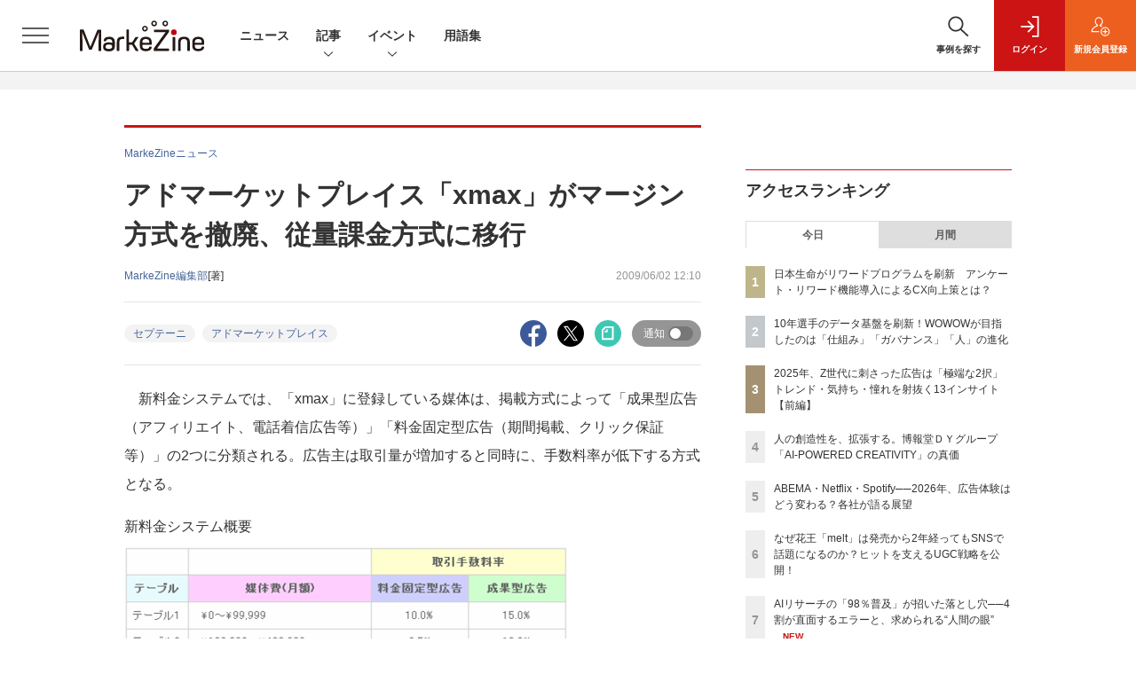

--- FILE ---
content_type: text/html; charset=utf-8
request_url: https://www.google.com/recaptcha/api2/aframe
body_size: 184
content:
<!DOCTYPE HTML><html><head><meta http-equiv="content-type" content="text/html; charset=UTF-8"></head><body><script nonce="XG635qxuJxm3lqd9L1E40g">/** Anti-fraud and anti-abuse applications only. See google.com/recaptcha */ try{var clients={'sodar':'https://pagead2.googlesyndication.com/pagead/sodar?'};window.addEventListener("message",function(a){try{if(a.source===window.parent){var b=JSON.parse(a.data);var c=clients[b['id']];if(c){var d=document.createElement('img');d.src=c+b['params']+'&rc='+(localStorage.getItem("rc::a")?sessionStorage.getItem("rc::b"):"");window.document.body.appendChild(d);sessionStorage.setItem("rc::e",parseInt(sessionStorage.getItem("rc::e")||0)+1);localStorage.setItem("rc::h",'1768967918859');}}}catch(b){}});window.parent.postMessage("_grecaptcha_ready", "*");}catch(b){}</script></body></html>

--- FILE ---
content_type: text/javascript;charset=utf-8
request_url: https://api.cxense.com/public/widget/data?json=%7B%22context%22%3A%7B%22referrer%22%3A%22%22%2C%22categories%22%3A%7B%22testgroup%22%3A%2283%22%7D%2C%22parameters%22%3A%5B%7B%22key%22%3A%22userState%22%2C%22value%22%3A%22anon%22%7D%2C%7B%22key%22%3A%22page%22%2C%22value%22%3A%221%22%7D%2C%7B%22key%22%3A%22testGroup%22%2C%22value%22%3A%2283%22%7D%2C%7B%22key%22%3A%22loadDelay%22%2C%22value%22%3A%223.0%22%7D%2C%7B%22key%22%3A%22testgroup%22%2C%22value%22%3A%2283%22%7D%5D%2C%22autoRefresh%22%3Afalse%2C%22url%22%3A%22https%3A%2F%2Fmarkezine.jp%2Farticle%2Fdetail%2F7444%22%2C%22browserTimezone%22%3A%220%22%7D%2C%22widgetId%22%3A%2225d1c912f531254981e4c885b8fea221510a6eb6%22%2C%22user%22%3A%7B%22ids%22%3A%7B%22usi%22%3A%22mknhtk9sa9b15774%22%7D%7D%2C%22prnd%22%3A%22mknhtk9skda08pb3%22%7D&media=javascript&sid=1141836886119288443&widgetId=25d1c912f531254981e4c885b8fea221510a6eb6&resizeToContentSize=true&useSecureUrls=true&usi=mknhtk9sa9b15774&rnd=1631635312&prnd=mknhtk9skda08pb3&tzo=0&callback=cXJsonpCB3
body_size: 2369
content:
/**/
cXJsonpCB3({"httpStatus":200,"response":{"items":[{"dominantimagedimensions":"1200x630","recs-image":"http://markezine.jp/static/images/article/50264/50264_arena_v2.png","description":"生活者の日常に不可欠なインフラとして定着したデジタルプラットフォーム。2025年を経て、その役割は「人とのつながり」から、「AIによる課題解決」や「シームレスな購買体験」へと大きく進化しようとしている。本記事では、国内の主要プラットフォームであるLINEヤフー・Instagram・Threads・TikTok・Xの5媒体より、2026年の展望となる年始コメントをいただいた。2026年、各プラットフォームはどのように進化し、企業のマーケティング活動にどのような変革をもたらすのか。各社が掲げる最新の戦略と、具体的なアップデートの方向性を紹介する。","dominantthumbnaildimensions":"300x158","sho-publish-d":"20260116","title":"LINEヤフー・Meta・TikTok・X──2026年、主要プラットフォームはどう「進化」する?","url":"https://markezine.jp/article/detail/50264","sho-corner-id":"1165","dominantimage":"https://markezine.jp/static/images/article/50264/50264_fb_v2.png","recs-rawtitle":"LINEヤフー・Meta・TikTok・X──2026年、主要プラットフォームはどう「進化」する？ (1/4)：MarkeZine（マーケジン）","dominantthumbnail":"https://content-thumbnail.cxpublic.com/content/dominantthumbnail/1f4ae1dc677e8eccc69636bb034e699b9ccfdebc.jpg?69698000","campaign":"2","testId":"176","id":"1f4ae1dc677e8eccc69636bb034e699b9ccfdebc","placement":"6","click_url":"https://api.cxense.com/public/widget/click/[base64]","sho-article-type":"記事"}],"template":"<!--%\nvar dummy = \"\";\nvar items = data.response.items;\nfor (var i = 0; i < items.length; i++) {\n   var item = items[i];\n   if(item['sho-conference-alias']){\n       var flg_tieup = \"\";\n       var title = item['sho-session-title'];\n       var publish_date = item['sho-publish-d'];\n       var recs_image = item['recs-image'];\n       var target = \"_blank\";\n   }else{\n    var target = \"_top\";\n    var title = item['recs-rawtitle'].replace(\"：MarkeZine（マーケジン）\",\"\");\n    title = title.replace(/\\([0-9]+\\/[0-9]+\\)$/i,\"\");        \n    var publish_date = item['sho-publish-d'];\n    var recs_image = item['recs-image'].replace(/^http:\\/\\//i, 'https://');\n    recs_image = recs_image.replace(/^https:\\/\\/markezine.jp/, 'https://mz-cdn.shoeisha.jp');\n    var flg_tieup = \"\"\n　if ((item['sho-article-tieup'] == 'タイアップ') || (item['sho-article-type'] == 'タイアップ')) {\n           flg_tieup = '(AD)';\n    }\n    }\n%-->\n<div class=\"c-headlineindex_item border-top border-bottom p-2 cx-detail\">\n          <div class=\"c-headlineindex_item_content cx-detail-content\">\n            <h6>\n            <a tmp:id=\"{{cX.clickTracker(item.click_url)}}\" tmp:href=\"{{item.url}}\" tmp:target=\"{{target}}\">{{title}}{{flg_tieup}}</a></h6>\n          </div>\n          <div class=\"c-headlineindex_item_img\"><a tmp:id=\"{{cX.clickTracker(item.click_url)}}\" tmp:href=\"{{item.url}}\" tmp:target=\"{{target}}\"><img tmp:src=\"{{recs_image}}\" alt=\"\" width=\"200\" height=\"150\"></a></div>\n        </div>\n<!--%\n}\n%-->","style":"#cce-empty-element {margin: 20px auto;width: 100%;text-align: center;}","prnd":"mknhtk9skda08pb3"}})

--- FILE ---
content_type: text/javascript;charset=utf-8
request_url: https://p1cluster.cxense.com/p1.js
body_size: 101
content:
cX.library.onP1('23vgmgzrrwp8t2718957gjbk08');


--- FILE ---
content_type: text/javascript;charset=utf-8
request_url: https://id.cxense.com/public/user/id?json=%7B%22identities%22%3A%5B%7B%22type%22%3A%22ckp%22%2C%22id%22%3A%22mknhtk9sa9b15774%22%7D%2C%7B%22type%22%3A%22lst%22%2C%22id%22%3A%2223vgmgzrrwp8t2718957gjbk08%22%7D%2C%7B%22type%22%3A%22cst%22%2C%22id%22%3A%2223vgmgzrrwp8t2718957gjbk08%22%7D%5D%7D&callback=cXJsonpCB7
body_size: 190
content:
/**/
cXJsonpCB7({"httpStatus":200,"response":{"userId":"cx:1t5lowhj30vjw2c3fnzyuf29co:1e9c2inptdkl9","newUser":true}})

--- FILE ---
content_type: text/javascript;charset=utf-8
request_url: https://api.cxense.com/public/widget/data?json=%7B%22context%22%3A%7B%22referrer%22%3A%22%22%2C%22categories%22%3A%7B%22testgroup%22%3A%2283%22%7D%2C%22parameters%22%3A%5B%7B%22key%22%3A%22userState%22%2C%22value%22%3A%22anon%22%7D%2C%7B%22key%22%3A%22page%22%2C%22value%22%3A%221%22%7D%2C%7B%22key%22%3A%22testGroup%22%2C%22value%22%3A%2283%22%7D%2C%7B%22key%22%3A%22loadDelay%22%2C%22value%22%3A%223.0%22%7D%2C%7B%22key%22%3A%22testgroup%22%2C%22value%22%3A%2283%22%7D%5D%2C%22autoRefresh%22%3Afalse%2C%22url%22%3A%22https%3A%2F%2Fmarkezine.jp%2Farticle%2Fdetail%2F7444%22%2C%22browserTimezone%22%3A%220%22%7D%2C%22widgetId%22%3A%22d3160c1b48e301d14042bdcccba05e313fee4002%22%2C%22user%22%3A%7B%22ids%22%3A%7B%22usi%22%3A%22mknhtk9sa9b15774%22%7D%7D%2C%22prnd%22%3A%22mknhtk9skda08pb3%22%7D&media=javascript&sid=1141836886119288443&widgetId=d3160c1b48e301d14042bdcccba05e313fee4002&resizeToContentSize=true&useSecureUrls=true&usi=mknhtk9sa9b15774&rnd=766923883&prnd=mknhtk9skda08pb3&tzo=0&callback=cXJsonpCB4
body_size: 12619
content:
/**/
cXJsonpCB4({"httpStatus":200,"response":{"items":[{"dominantimagedimensions":"1200x630","recs-image":"http://markezine.jp/static/images/article/50214/50214_arena.png","description":"2024年、花王ヘアケア事業変革の第一弾として発売された新ブランド「melt(メルト)」 は、発売後も継続的にSNSで話題化し、売上を伸ばしている。その裏にあるのは、PGC(Professional Generated Content)とUGC(User Generated Content)を両軸で最適化するコミュニケーション施策だ。本稿では、花王「melt」担当の篠原氏と、花王ヘアケア事業のUGC領域をブランド横断で一手に担うウィングリットの川上氏にインタビュー。meltのUGC戦略に焦点を当て、継続的な話題化を実現する具体的な施策や効果について深掘りする。","collection":"Collection 1","dominantthumbnaildimensions":"300x158","sho-publish-d":"20260114","title":"なぜ花王「melt」は発売から2年経ってもSNSで話題になるのか?ヒットを支えるUGC戦略を公開!","url":"https://markezine.jp/article/detail/50214","dominantimage":"https://markezine.jp/static/images/article/50214/50214_fb.png","recs-rawtitle":"なぜ花王「melt」は発売から2年経ってもSNSで話題になるのか？ヒットを支えるUGC戦略を公開！ (1/3)：MarkeZine（マーケジン）","dominantthumbnail":"https://content-thumbnail.cxpublic.com/content/dominantthumbnail/fe8a37322b2d17f7d6512f6fc54376b653730468.jpg?6967086d","campaign":"undefined","testId":"37","id":"fe8a37322b2d17f7d6512f6fc54376b653730468","placement":"6","click_url":"https://api.cxense.com/public/widget/click/[base64]"},{"dominantimagedimensions":"1200x630","recs-image":"http://markezine.jp/static/images/article/50019/50019_arena.jpg","description":"企業のDX推進において、会員基盤から得られるデータをどう活用し、顧客とのエンゲージメントを高めるかは重要な課題だ。対面でのコミュニケーションが中心だった保険業界にも、等しくその波は押し寄せている。日本生命保険相互会社は2025年4月、従来の契約者向けサービスを大きく刷新し、即時性の高いデジタルギフトを用いたリワードプログラムを導入した。その背景には、デジタル化による継続的な接点の創出と、データ活用による顧客理解の深化への期待が込められている。今回の開発で活用されたソリューション「giftee Reward Suite(ギフティ リワード スイート)」を提供する株式会社ギフティも交え、リワードプログラムを成功に導くための設計思想とDX戦略を聞いた。","collection":"Collection 1","dominantthumbnaildimensions":"300x158","sho-publish-d":"20260114","title":"日本生命がリワードプログラムを刷新 アンケート・リワード機能導入によるCX向上策とは?","url":"https://markezine.jp/article/detail/50019","dominantimage":"https://markezine.jp/static/images/article/50019/50019_fb.jpg","recs-rawtitle":"日本生命がリワードプログラムを刷新　アンケート・リワード機能導入によるCX向上策とは？ (1/3)：MarkeZine（マーケジン）","dominantthumbnail":"https://content-thumbnail.cxpublic.com/content/dominantthumbnail/4412ba2f881e84834bd6c2c1101d0599094cc40f.jpg?6966eaca","campaign":"undefined","testId":"37","id":"4412ba2f881e84834bd6c2c1101d0599094cc40f","placement":"6","click_url":"https://api.cxense.com/public/widget/click/[base64]"},{"dominantimagedimensions":"1200x630","recs-image":"http://markezine.jp/static/images/article/50215/50215_arena.png","description":"AIの活用により、マーケティングの分析業務におけるスキルやノウハウが一般化している中、他社に差をつけるカギとして「独自データ」への関心が高まっている。そのような中で注目が集まっているのが、ヴァリューズが展開する、250万人のWeb行動ログを基盤とする競合調査・市場分析ツール「Dockpit(ドックピット)」だ。本記事では同社の榊氏と水野氏にインタビュー。Dockpitの具体的な活用事例のほか、AI時代に一歩抜きんでたデータ分析を行うためのヒントを聞いた。","collection":"Collection 1","dominantthumbnaildimensions":"300x158","sho-publish-d":"20260116","title":"「あの数字が欲しい」をたった1分で。AI時代に独自データで優位性をもたらす「Dockpit」とは","url":"https://markezine.jp/article/detail/50215","dominantimage":"https://markezine.jp/static/images/article/50215/50215_fb.png","recs-rawtitle":"「あの数字が欲しい」をたった1分で。AI時代に独自データで優位性をもたらす「Dockpit」とは (1/3)：MarkeZine（マーケジン）","dominantthumbnail":"https://content-thumbnail.cxpublic.com/content/dominantthumbnail/1658d98363328a0c616754722f20ca7b073672e2.jpg?6969abfb","campaign":"undefined","testId":"37","id":"1658d98363328a0c616754722f20ca7b073672e2","placement":"6","click_url":"https://api.cxense.com/public/widget/click/[base64]"},{"dominantimagedimensions":"1200x630","recs-image":"http://markezine.jp/static/images/article/50261/50261_arena.png","description":"AIが世界を席巻して約3年。北米ではAI投資の増大により、大規模な人員削減が行われるなか、改めて問われているのが「人間はAIに使われるのか、それとも使いこなすのか」という点だ。そんな時代において、「Human-Centered AI」を掲げ、AIを単なる「効率化の道具」ではなく「共創パートナー」と位置づけ、その活用を推進しているのが博報堂DYグループだ。そんな同社が考えるAIとの共創の未来について、博報堂DYホールディングス 代表取締役社長の西山泰央氏が語った。","collection":"Collection 1","dominantthumbnaildimensions":"300x158","sho-publish-d":"20260119","title":"人の創造性を、拡張する。博報堂DYグループ「AI-POWERED CREATIVITY」の真価","url":"https://markezine.jp/article/detail/50261","dominantimage":"https://markezine.jp/static/images/article/50261/50261_fb.png","recs-rawtitle":"人の創造性を、拡張する。博報堂ＤＹグループ「AI-POWERED CREATIVITY」の真価 (1/3)：MarkeZine（マーケジン）","dominantthumbnail":"https://content-thumbnail.cxpublic.com/content/dominantthumbnail/d3b41ad86ef4e08dce8ade57bbbc8adeca1110e3.jpg?696d8248","campaign":"undefined","testId":"37","id":"d3b41ad86ef4e08dce8ade57bbbc8adeca1110e3","placement":"6","click_url":"https://api.cxense.com/public/widget/click/[base64]"},{"dominantimagedimensions":"1200x630","recs-image":"http://markezine.jp/static/images/article/50060/50060_arena.jpg","description":"多くのマーケターが抱える「リターゲティング広告の頭打ち」と「潜在層の新規顧客の獲得」という課題。そのような中、パーソルキャリアが手掛ける転職サービス「doda」はCriteoの「コマース・オーディエンス」をはじめとしたソリューションを活用し、従来のリターゲティングに匹敵する効果を新規会員獲得で実現したという。いかにして新規会員獲得を大きく伸ばしているのか、その成功事例に迫る。","collection":"Collection 1","dominantthumbnaildimensions":"300x158","sho-publish-d":"20260115","title":"潜在層アプローチが困難な転職市場で、「doda」がリタゲより効率的に新規会員を獲得している方法とは?","url":"https://markezine.jp/article/detail/50060","dominantimage":"https://markezine.jp/static/images/article/50060/50060_fb.jpg","recs-rawtitle":"潜在層アプローチが困難な転職市場で、「doda」がリタゲより効率的に新規会員を獲得している方法とは？ (1/3)：MarkeZine（マーケジン）","dominantthumbnail":"https://content-thumbnail.cxpublic.com/content/dominantthumbnail/19060f6b4562b38d62f20a5bed19a35d3236574b.jpg?69685140","campaign":"undefined","testId":"37","id":"19060f6b4562b38d62f20a5bed19a35d3236574b","placement":"6","click_url":"https://api.cxense.com/public/widget/click/[base64]"},{"dominantimagedimensions":"1200x630","recs-image":"http://markezine.jp/static/images/article/50171/50171_arena.jpg","description":"ECサイトやアプリの中だけでなく、リアル空間を含めてユーザーに“行動”してもらうことで、販売促進やブランド浸透を目指す企業は多いだろう。その課題解決に役立つのが、LINEヤフーが提供する、LINEのプラットフォームを活用したサービスだ。2025年11月11日開催の「MarkeZine Day 2025 Retail」では、LINEヤフーの江田達哉氏が登壇。同社が注力する「LINEミニアプリ」とAI活用の施策を中心に、顧客体験の向上につながるマーケティングの最新動向と成功事例について解説した。","collection":"Collection 1","dominantthumbnaildimensions":"300x158","sho-publish-d":"20260116","title":"AIで効率化・差別化へ 「行動を促す」マーケティングを実現するLINEミニアプリ最新動向","url":"https://markezine.jp/article/detail/50171","dominantimage":"https://markezine.jp/static/images/article/50171/50171_FB.jpg","recs-rawtitle":"AIで効率化・差別化へ　「行動を促す」マーケティングを実現するLINEミニアプリ最新動向 (1/3)：MarkeZine（マーケジン）","dominantthumbnail":"https://content-thumbnail.cxpublic.com/content/dominantthumbnail/bd3c8fa6226b8cc6fbd8810af06a93d6268fbf4b.jpg?69699cef","campaign":"undefined","testId":"37","id":"bd3c8fa6226b8cc6fbd8810af06a93d6268fbf4b","placement":"6","click_url":"https://api.cxense.com/public/widget/click/[base64]"},{"dominantimagedimensions":"1200x630","recs-image":"http://markezine.jp/static/images/article/50187/50187_arena.jpg","description":"DXの加速にともない、データ活用は企業の競争力を左右する生命線となっています。しかし、早期に取り組みを始めた先進企業ほど、過去に構築したデータ基盤の経年劣化がボトルネックとなっているようです。WOWOWもまたこの課題に直面し、約10年運用したデータ基盤の刷新に踏み切りました。MarkeZineでは、同社のデータ基盤刷新プロジェクトを率いたWOWOWの稲垣氏とDataCurrentの古田氏を取材。データマネジメントの考え方を取り入れた新基盤の構築・活用プロセスに迫りました。","collection":"Collection 1","dominantthumbnaildimensions":"300x158","sho-publish-d":"20251225","title":"10年選手のデータ基盤を刷新!WOWOWが目指したのは「仕組み」「ガバナンス」「人」の進化","url":"https://markezine.jp/article/detail/50187","dominantimage":"https://markezine.jp/static/images/article/50187/50187_ogp.jpg","recs-rawtitle":"10年選手のデータ基盤を刷新！WOWOWが目指したのは「仕組み」「ガバナンス」「人」の進化 (1/3)：MarkeZine（マーケジン）","dominantthumbnail":"https://content-thumbnail.cxpublic.com/content/dominantthumbnail/b63b0668f7c051c119ba663a9acd839d945a1cd1.jpg?694c900e","campaign":"undefined","testId":"37","id":"b63b0668f7c051c119ba663a9acd839d945a1cd1","placement":"6","click_url":"https://api.cxense.com/public/widget/click/[base64]"},{"dominantimagedimensions":"1200x630","recs-image":"http://markezine.jp/static/images/article/50163/50163_arena.png","description":"リテールメディアの重要性は認識されつつも、個社対応のリソース問題、効果検証の難しさ、そして予算の出しどころをめぐる組織間のジレンマなど、メーカーには複数の課題が立ちはだかる。MarkeZine Day 2025 Retailに、ファイントゥデイ日本事業部ブランドマーケティング部ヴァイスプレジデントの益川竜介氏と、DearOne執行役員の川村兼一郎氏、同社ビジネス推進部リーダーの南口浩輝氏が登壇。メーカーが抱えるリテールメディアの課題や複数の流通を渡り歩く購買行動に対して取るべき戦略、その先に見えるリテールメディアの未来についてディスカッションした。","collection":"Collection 1","dominantthumbnaildimensions":"300x158","sho-publish-d":"20251226","title":"ROAS272%を実現!ファイントゥデイが「ARUTANA」活用でトライしたリテールメディアの最適化","url":"https://markezine.jp/article/detail/50163","dominantimage":"https://markezine.jp/static/images/article/50163/50163_fb.png","recs-rawtitle":"ROAS272％を実現！ファイントゥデイが「ARUTANA」活用でトライしたリテールメディアの最適化 (1/3)：MarkeZine（マーケジン）","dominantthumbnail":"https://content-thumbnail.cxpublic.com/content/dominantthumbnail/dca868e15a5f8c822d4229cdb62ef855704b85f0.jpg?694dec5c","campaign":"undefined","testId":"37","id":"dca868e15a5f8c822d4229cdb62ef855704b85f0","placement":"6","click_url":"https://api.cxense.com/public/widget/click/[base64]"},{"dominantimagedimensions":"1200x630","recs-image":"http://markezine.jp/static/images/article/50172/50172_arena.jpg","description":"デジタルマーケティングで目標の成果が出ないとき、その施策は単発で終わらせるしかないのだろうか。PR発想のデジタルマーケティングでブランドの成長を支援するマテリアルデジタル 取締役の川端康介氏が、2025年11月に開催された「MarkeZine Day 2025 Retail」に登壇。単発的な施策を積み重ねる“焼畑式マーケティング”から脱却し、持続的な成果につなげるミドルファネル戦略について語った。態度変容を実現する中長期的なマーケティングを設計する方法とその効果に迫る。","collection":"Collection 1","dominantthumbnaildimensions":"300x158","sho-publish-d":"20260113","title":"ミドルファネルへの注力で投資対効果を最大化!ナレッジが蓄積されない単発施策の繰り返しから脱却せよ","url":"https://markezine.jp/article/detail/50172","dominantimage":"https://markezine.jp/static/images/article/50172/50172_FB.jpg","recs-rawtitle":"ミドルファネルへの注力で投資対効果を最大化！ナレッジが蓄積されない単発施策の繰り返しから脱却せよ (1/3)：MarkeZine（マーケジン）","dominantthumbnail":"https://content-thumbnail.cxpublic.com/content/dominantthumbnail/b8cc8d64e585047902459d64d79b79abfb0480a5.jpg?6965996b","campaign":"undefined","testId":"37","id":"b8cc8d64e585047902459d64d79b79abfb0480a5","placement":"6","click_url":"https://api.cxense.com/public/widget/click/[base64]"},{"dominantimagedimensions":"1200x630","recs-image":"http://markezine.jp/static/images/article/50254/50254_arena_v2.png","description":"2025年夏に登場したMetaの「最適化スコア」。アカウントのパフォーマンス状況をAIがスコア化し、具体的な改善提案も行う同機能を、すでに使いこなせているだろうか?「AIは自社の細かなビジネス事情までは汲み取れない」と食わず嫌いのまま放置してしまうのは、大きな機会損失になりかねない。Meta Agency First Awards 2025にてPlanner of the Yearを受賞し、売上拡大を続けるSide Kicksは、本機能を徹底活用して運用の「守り」を自動化。創出したリソースを、クリエイティブの強化やインクリメンタルアトリビューション(純増効果の検証)など「攻めの検証」へ投資し、成果を最大化させている。なぜ今、スコア活用が重要なのか。Meta日本法人FacebookJapan伊東氏とSide Kicks上原氏が、実績数値を交えてAI時代の新たな運用戦略を紐解く。","collection":"Collection 1","dominantthumbnaildimensions":"300x158","sho-publish-d":"20260119","title":"「最適化スコア」の食わず嫌いは損失。Meta広告の“AI最適解”と「攻め」の運用論","url":"https://markezine.jp/article/detail/50254","dominantimage":"https://markezine.jp/static/images/article/50254/50254_fb_v2.png","recs-rawtitle":"「最適化スコア」の食わず嫌いは損失。Meta広告の“AI最適解”と「攻め」の運用論 (1/3)：MarkeZine（マーケジン）","dominantthumbnail":"https://content-thumbnail.cxpublic.com/content/dominantthumbnail/beb2fa36e4e420a0b31f94eb21405ea6f38a3449.jpg?696d937d","campaign":"undefined","testId":"37","id":"beb2fa36e4e420a0b31f94eb21405ea6f38a3449","placement":"6","click_url":"https://api.cxense.com/public/widget/click/[base64]"}],"template":"              <section class=\"c-primarysection\">\n                <div class=\"c-primarysection_header\">\n                  <h2 class=\"c-primarysection_heading\">Spotlight</h2>\n                  <p class=\"c-secondarysection_heading_small\">AD</p>\n                </div>\n<div class=\"c-primarysection_body\">\n                  <div class=\"c-pickupindex\">\n                    <ul class=\"c-pickupindex_list\">\n<!--%\nvar dummy = \"\";\nvar items = data.response.items.slice(0, 3);\nfor (var i = 0; i < items.length; i++) {\n    var item = items[i];\n    var title = item['recs-rawtitle'].replace(\"：MarkeZine（マーケジン）\",\"\");\n    title = title.replace(\"：ProductZine（プロダクトジン）\",\"\");\n    title = title.replace(/\\([0-9]+\\/[0-9]+\\)$/i,\"\");        \n    var publish_date = item['sho-publish-d'];\n    var recs_image = item['recs-image'].replace(/^http:\\/\\//i, 'https://');\n    recs_image = recs_image.replace(/^https:\\/\\/markezine.jp/, 'https://mz-cdn.shoeisha.jp');\n%-->                    \n\n                      <li class=\"c-pickupindex_listitem\">\n                        <div class=\"c-pickupindex_item\">\n                          <div class=\"c-pickupindex_item_img\"><img tmp:src=\"{{recs_image}}\" alt=\"\" width=\"200\" height=\"150\"></div>\n                          <div class=\"c-pickupindex_item_content\">\n                            <p class=\"c-pickupindex_item_heading\"><a tmp:id=\"{{cX.clickTracker(item.click_url)}}\" tmp:href=\"{{item.url}}\" tmp:target=\"_top\">{{title}}</a></p>\n                          </div>\n                        </div>\n                      </li>\n<!--%\n}\n%-->                      \n\n                    </ul>\n                  </div>\n                </div>\n\n</section>","style":"","prnd":"mknhtk9skda08pb3"}})

--- FILE ---
content_type: text/javascript;charset=utf-8
request_url: https://api.cxense.com/public/widget/data?json=%7B%22context%22%3A%7B%22referrer%22%3A%22%22%2C%22categories%22%3A%7B%22testgroup%22%3A%2283%22%7D%2C%22parameters%22%3A%5B%7B%22key%22%3A%22userState%22%2C%22value%22%3A%22anon%22%7D%2C%7B%22key%22%3A%22page%22%2C%22value%22%3A%221%22%7D%2C%7B%22key%22%3A%22testGroup%22%2C%22value%22%3A%2283%22%7D%2C%7B%22key%22%3A%22loadDelay%22%2C%22value%22%3A%223.0%22%7D%2C%7B%22key%22%3A%22testgroup%22%2C%22value%22%3A%2283%22%7D%5D%2C%22autoRefresh%22%3Afalse%2C%22url%22%3A%22https%3A%2F%2Fmarkezine.jp%2Farticle%2Fdetail%2F7444%22%2C%22browserTimezone%22%3A%220%22%7D%2C%22widgetId%22%3A%22b6cba9b65e1785f4a467aed0f462edd6202bea8b%22%2C%22user%22%3A%7B%22ids%22%3A%7B%22usi%22%3A%22mknhtk9sa9b15774%22%7D%7D%2C%22prnd%22%3A%22mknhtk9skda08pb3%22%7D&media=javascript&sid=1141836886119288443&widgetId=b6cba9b65e1785f4a467aed0f462edd6202bea8b&resizeToContentSize=true&useSecureUrls=true&usi=mknhtk9sa9b15774&rnd=852213800&prnd=mknhtk9skda08pb3&tzo=0&callback=cXJsonpCB5
body_size: 9914
content:
/**/
cXJsonpCB5({"httpStatus":200,"response":{"items":[{"dominantimagedimensions":"1200x630","recs-image":"http://markezine.jp/static/images/article/50205/50205_arena.png","description":"2026年、新年一発目は恒例のあの人物による「広告マーケティング業界予測」をお届け。7つのキーワードから、広告マーケティング業界の動向、今年取り組むべきテーマを探る。","collection":"MarkeZine","dominantthumbnaildimensions":"300x158","sho-publish-d":"20260105","title":"【業界人間ベム】2026年・広告マーケティング業界7つの予測","url":"https://markezine.jp/article/detail/50205","sho-corner":"【新年特集】2025→2026 キーパーソンによる予測と展望","dominantimage":"https://markezine.jp/static/images/article/50205/50205_fb.png","recs-rawtitle":"【業界人間ベム】2026年・広告マーケティング業界7つの予測 (1/4)：MarkeZine（マーケジン）","dominantthumbnail":"https://content-thumbnail.cxpublic.com/content/dominantthumbnail/fe7c479c00e21b6f8384ccbef6138951a695409e.jpg?695af2b9","campaign":"undefined","testId":"29","id":"fe7c479c00e21b6f8384ccbef6138951a695409e","placement":"6","click_url":"https://api.cxense.com/public/widget/click/[base64]"},{"dominantimagedimensions":"1200x630","recs-image":"http://markezine.jp/static/images/article/44761/44761_arena.jpg","description":"AIの進化によって、インターネット上で人間とロボットの判別が難しくなり、広告業界では巧妙な手口のアドフラウドが深刻な問題になっている。そんな中、博報堂は、サム・アルトマン氏とアレックス・ブラニア氏が立ち上げた「Worldプロジェクト」に参画し、人間性を証明するテクノロジーである「World ID」を活用した広告システムの構築を目指している。今回はMicrosoft Advertisingの事業責任者を務める有園雄一氏が、博報堂で未来型広告プラットフォームの構築を推進する森田英佑氏と対談。広告業界の未来を左右する取り組みについて議論した。","collection":"MarkeZine","dominantthumbnaildimensions":"300x158","sho-publish-d":"20260116","title":"“人間だけ”に届くデジタル広告を 博報堂が目指す「未来型の広告システム」とは","url":"https://markezine.jp/article/detail/44761","sho-corner":"有園が訊く!","dominantimage":"https://markezine.jp/static/images/article/44761/44761_FB.jpg","recs-rawtitle":"“人間だけ”に届くデジタル広告を　博報堂が目指す「未来型の広告システム」とは (1/3)：MarkeZine（マーケジン）","dominantthumbnail":"https://content-thumbnail.cxpublic.com/content/dominantthumbnail/2882ddce74ba2d221b65e2d39be51741a1288e9c.jpg?6969719f","campaign":"undefined","testId":"29","id":"2882ddce74ba2d221b65e2d39be51741a1288e9c","placement":"6","click_url":"https://api.cxense.com/public/widget/click/[base64]"},{"dominantimagedimensions":"1200x630","recs-image":"http://markezine.jp/static/images/article/50292/50292_arena.png","description":"「Z世代向けの広告を作ったのに響かない」。そんな悩みを抱えるマーケターは少なくないでしょう。サイバーエージェント次世代生活研究所では、Z世代の学生研究員約30名が注目した広告を毎月収集し、インサイト分析を行っています。2025年の事例を総ざらいした結果、見えてきたのは「中途半端ではダメ」という明確な傾向でした。本記事では、Z世代のトレンド・気持ち・憧れに「思いっきり合わせた」広告事例から読み解いた13のインサイトを解説します。","collection":"MarkeZine","dominantthumbnaildimensions":"300x158","sho-publish-d":"20260119","title":"2025年、Z世代に刺さった広告は「極端な2択」トレンド・気持ち・憧れを射抜く13インサイト【前編】","url":"https://markezine.jp/article/detail/50292","sho-corner":"Z世代に”刺さる”広告の法則","dominantimage":"https://markezine.jp/static/images/article/50292/50292_fb.png","recs-rawtitle":"2025年、Z世代に刺さった広告は「極端な2択」トレンド・気持ち・憧れを射抜く13インサイト【前編】 (1/4)：MarkeZine（マーケジン）","dominantthumbnail":"https://content-thumbnail.cxpublic.com/content/dominantthumbnail/d440025bc2ae6f525a1ed36d534698f590b86c3e.jpg?696d7746","campaign":"undefined","testId":"29","id":"d440025bc2ae6f525a1ed36d534698f590b86c3e","placement":"6","click_url":"https://api.cxense.com/public/widget/click/[base64]"},{"dominantimagedimensions":"1200x630","recs-image":"http://markezine.jp/static/images/article/50230/50230_arena_2.jpg","description":"AIの進歩が止まることを知らなかった2025年。広告業界に次々と新たな変化をもたらすAI技術の波に対して、広告主や代理店はどのような点を重視し、2026年への戦略を立てていけばよいのか。アタラの杉原剛氏に2025年の広告業界における注目すべき傾向とそこから見える2026年の予測をうかがった。","collection":"MarkeZine","dominantthumbnaildimensions":"300x158","sho-publish-d":"20260109","title":"【広告業界予測 2026年】いよいよ「ジャンプ」の年へ!AIエージェントと拓く新時代の可能性","url":"https://markezine.jp/article/detail/50230","sho-corner":"【新年特集】2025→2026 キーパーソンによる予測と展望","dominantimage":"https://markezine.jp/static/images/article/50230/50230_fb_2.jpg","recs-rawtitle":"【広告業界予測 2026年】いよいよ「ジャンプ」の年へ！AIエージェントと拓く新時代の可能性 (1/3)：MarkeZine（マーケジン）","dominantthumbnail":"https://content-thumbnail.cxpublic.com/content/dominantthumbnail/bb0f635465022aad1fd5dd097d967aeffaced9c0.jpg?6960389a","campaign":"undefined","testId":"29","id":"bb0f635465022aad1fd5dd097d967aeffaced9c0","placement":"6","click_url":"https://api.cxense.com/public/widget/click/[base64]"},{"dominantimagedimensions":"1200x630","recs-image":"http://markezine.jp/static/images/article/49856/49856_0.jpg","description":"Sansanのマーケティング部では、独自のペルソナフレームワークによって担当者同士の共通認識を醸成し、アウトプットを標準化しているという。2025年9月に開催されたMarkeZine Day 2025 Autumnでは、同社のマーケティング部を牽引する福永和洋氏が登壇。価値訴求のための独自のペルソナフレームワークやコンテンツを作るステップ、さらには「作って終わり」にしないフレームワークの継続的な活用法まで、同社の取り組みを語った。","collection":"MarkeZine","dominantthumbnaildimensions":"300x158","sho-publish-d":"20260116","title":"BtoBマーケは顧客理解=業務理解。作って終わりにしない、Sansanのペルソナフレームワーク活用法","url":"https://markezine.jp/article/detail/49856","sho-corner":"MarkeZine Day 2025 Autumn","dominantimage":"https://markezine.jp/static/images/article/49856/49856_fb.jpg","recs-rawtitle":"BtoBマーケは顧客理解＝業務理解。作って終わりにしない、Sansanのペルソナフレームワーク活用法 (1/3)：MarkeZine（マーケジン）","dominantthumbnail":"https://content-thumbnail.cxpublic.com/content/dominantthumbnail/88802cb400e61968c4224a31bb1d205d17b09cc4.jpg?69696cbd","campaign":"undefined","testId":"29","id":"88802cb400e61968c4224a31bb1d205d17b09cc4","placement":"6","click_url":"https://api.cxense.com/public/widget/click/[base64]"},{"dominantimagedimensions":"1200x630","recs-image":"http://markezine.jp/static/images/article/50264/50264_arena_v2.png","description":"生活者の日常に不可欠なインフラとして定着したデジタルプラットフォーム。2025年を経て、その役割は「人とのつながり」から、「AIによる課題解決」や「シームレスな購買体験」へと大きく進化しようとしている。本記事では、国内の主要プラットフォームであるLINEヤフー・Instagram・Threads・TikTok・Xの5媒体より、2026年の展望となる年始コメントをいただいた。2026年、各プラットフォームはどのように進化し、企業のマーケティング活動にどのような変革をもたらすのか。各社が掲げる最新の戦略と、具体的なアップデートの方向性を紹介する。","collection":"MarkeZine","dominantthumbnaildimensions":"300x158","sho-publish-d":"20260116","title":"LINEヤフー・Meta・TikTok・X──2026年、主要プラットフォームはどう「進化」する?","url":"https://markezine.jp/article/detail/50264","sho-corner":"【新年特集】2025→2026 キーパーソンによる予測と展望","dominantimage":"https://markezine.jp/static/images/article/50264/50264_fb_v2.png","recs-rawtitle":"LINEヤフー・Meta・TikTok・X──2026年、主要プラットフォームはどう「進化」する？ (1/4)：MarkeZine（マーケジン）","dominantthumbnail":"https://content-thumbnail.cxpublic.com/content/dominantthumbnail/1f4ae1dc677e8eccc69636bb034e699b9ccfdebc.jpg?69698000","campaign":"undefined","testId":"29","id":"1f4ae1dc677e8eccc69636bb034e699b9ccfdebc","placement":"6","click_url":"https://api.cxense.com/public/widget/click/[base64]"},{"dominantimagedimensions":"1200x630","recs-image":"http://markezine.jp/static/images/article/50250/50250_arena.jpg","description":"ブランドの“最大の魅力”をどのように伝えるか。自社の価値を見いだし、それを最適な形で多くの人に届けることは容易ではないだろう。積水ハウスは自社の家づくりの価値を伝えるために「北欧、暮らしの道具店」を運営するクラシコムと共に積水ハウスで家を建てた人のストーリーを動画広告として展開。直近では同メディアの店長、佐藤友子氏の家づくりに密着した動画コンテンツが反響を呼んだ。この施策の狙いについて、積水ハウスの足立紀生氏と酒井恵美子氏、クラシコムの高山達哉氏に話を聞いた。","collection":"MarkeZine","dominantthumbnaildimensions":"300x158","sho-publish-d":"20260115","title":"「大手メーカーで私の望む家はつくれない」その思い込みを覆す、積水ハウスの“リアルな”発信戦略","url":"https://markezine.jp/article/detail/50250","sho-corner":"業界キーパーソンと探る 注目キーワード大研究","dominantimage":"https://markezine.jp/static/images/article/50250/50250_fb.jpg","recs-rawtitle":"「大手メーカーで私の望む家はつくれない」その思い込みを覆す、積水ハウスの“リアルな”発信戦略 (1/3)：MarkeZine（マーケジン）","dominantthumbnail":"https://content-thumbnail.cxpublic.com/content/dominantthumbnail/58689066371bd4c7d4cbd324a3138904c584145b.jpg?69682fa0","campaign":"undefined","testId":"29","id":"58689066371bd4c7d4cbd324a3138904c584145b","placement":"6","click_url":"https://api.cxense.com/public/widget/click/[base64]"},{"dominantimagedimensions":"1200x630","recs-image":"http://markezine.jp/static/images/article/50283/50283_0_v2.png","description":"動画や音楽など、老若男女が日々利用するコンテンツプラットフォーム。生活者の趣味嗜好が多様化する中、一人ひとりのニーズに沿ったより良い体験を届けるべく進化を続けている。また、マーケティング観点でも、コンテンツ体験に溶け込みながら印象的にメッセージを届けられる場として注目される。本記事では、国内の主要コンテンツプラットフォームであるABEMA・Netflix・Spotifyより、2026年の展望となる年始コメントをもらった。2026年、各プラットフォームはどのように進化し、生活者や企業のマーケティング活動にどのような変革をもたらすのか。各社が掲げる最新の戦略と、具体的なアップデートの方向性を紹介する。","collection":"MarkeZine","dominantthumbnaildimensions":"300x158","sho-publish-d":"20260119","title":"ABEMA・Netflix・Spotify──2026年、広告体験はどう変わる?各社が語る展望","url":"https://markezine.jp/article/detail/50283","sho-corner":"【新年特集】2025→2026 キーパーソンによる予測と展望","dominantimage":"https://markezine.jp/static/images/article/50283/50283_fb_v2.png","recs-rawtitle":"ABEMA・Netflix・Spotify──2026年、広告体験はどう変わる？各社が語る展望 (1/3)：MarkeZine（マーケジン）","dominantthumbnail":"https://content-thumbnail.cxpublic.com/content/dominantthumbnail/5658df1413d28a10fc45248f5474f191e2afef0a.jpg?696d6d29","campaign":"undefined","testId":"29","id":"5658df1413d28a10fc45248f5474f191e2afef0a","placement":"6","click_url":"https://api.cxense.com/public/widget/click/[base64]"}],"template":"                  <div class=\"c-featureindex\">\n                    <ul class=\"c-featureindex_list row row-cols-1 row-cols-sm-2 row-cols-md-4 gx-4 gy-4 gy-md-5\">\n          <!--%\n          var dummy = \"\";\n\t\t  var items = data.response.items;\n\t\t  for (var i = 0; i < 8; i++) {\n  \t\t\tvar item = items[i];\n                var title = item['recs-rawtitle'].replace(\"：MarkeZine（マーケジン）\",\"\");\n                title = title.replace(/\\([0-9]+\\/[0-9]+\\)$/i,\"\");              \n                var publish_date = item['sho-publish-d'];\n                var recs_image = item['recs-image'].replace(/^http:\\/\\//i, 'https://');\n                var click_url = cX.clickTracker(item.click_url);\n                recs_image = recs_image.replace(/^https:\\/\\/markezine.jp/, 'https://mz-cdn.shoeisha.jp');\n            %-->                    \n                      <li class=\"c-featureindex_listitem\">\n                        <div class=\"c-featureindex_item\">\n                          <div class=\"c-featureindex_item_img\">\n                            <p><img tmp:src=\"{{recs_image}}\"  alt=\"\" width=\"200\" height=\"150\" class=\"\"></p>\n                           </div>\n                            \n                          <div class=\"c-featureindex_item_content\">\n                            <p class=\"c-featureindex_item_heading\"><a tmp:id=\"{{click_url}}\" tmp:href=\"{{item.url}}\" tmp:target=\"_top\">{{title}}</a></p>\n                          </div>\n                        </div>\n                      </li>\n          <!--%\n          }\n\t      %-->            \n                            </ul>\n                            </div>","style":"","head":"    function separate(num){\n    \treturn String(num).replace( /(\\d)(?=(\\d\\d\\d)+(?!\\d))/g, '$1,');\n\t}\n","prnd":"mknhtk9skda08pb3"}})

--- FILE ---
content_type: text/javascript;charset=utf-8
request_url: https://api.cxense.com/public/widget/data?json=%7B%22context%22%3A%7B%22referrer%22%3A%22%22%2C%22categories%22%3A%7B%22testgroup%22%3A%2283%22%7D%2C%22parameters%22%3A%5B%7B%22key%22%3A%22userState%22%2C%22value%22%3A%22anon%22%7D%2C%7B%22key%22%3A%22page%22%2C%22value%22%3A%221%22%7D%2C%7B%22key%22%3A%22testGroup%22%2C%22value%22%3A%2283%22%7D%2C%7B%22key%22%3A%22loadDelay%22%2C%22value%22%3A%223.0%22%7D%2C%7B%22key%22%3A%22testgroup%22%2C%22value%22%3A%2283%22%7D%5D%2C%22autoRefresh%22%3Afalse%2C%22url%22%3A%22https%3A%2F%2Fmarkezine.jp%2Farticle%2Fdetail%2F7444%22%2C%22browserTimezone%22%3A%220%22%7D%2C%22widgetId%22%3A%226b27504a68afffa167fb2cccc8cebedf6ea5cf37%22%2C%22user%22%3A%7B%22ids%22%3A%7B%22usi%22%3A%22mknhtk9sa9b15774%22%7D%7D%2C%22prnd%22%3A%22mknhtk9skda08pb3%22%7D&media=javascript&sid=1141836886119288443&widgetId=6b27504a68afffa167fb2cccc8cebedf6ea5cf37&resizeToContentSize=true&useSecureUrls=true&usi=mknhtk9sa9b15774&rnd=411758005&prnd=mknhtk9skda08pb3&tzo=0&callback=cXJsonpCB2
body_size: 7878
content:
/**/
cXJsonpCB2({"httpStatus":200,"response":{"items":[{"dominantimagedimensions":"1200x630","recs-image":"http://markezine.jp/static/images/article/50214/50214_arena.png","description":"2024年、花王ヘアケア事業変革の第一弾として発売された新ブランド「melt(メルト)」 は、発売後も継続的にSNSで話題化し、売上を伸ばしている。その裏にあるのは、PGC(Professional Generated Content)とUGC(User Generated Content)を両軸で最適化するコミュニケーション施策だ。本稿では、花王「melt」担当の篠原氏と、花王ヘアケア事業のUGC領域をブランド横断で一手に担うウィングリットの川上氏にインタビュー。meltのUGC戦略に焦点を当て、継続的な話題化を実現する具体的な施策や効果について深掘りする。","collection":"Collection 1","dominantthumbnaildimensions":"300x158","sho-publish-d":"20260114","title":"なぜ花王「melt」は発売から2年経ってもSNSで話題になるのか?ヒットを支えるUGC戦略を公開!","url":"https://markezine.jp/article/detail/50214","dominantimage":"https://markezine.jp/static/images/article/50214/50214_fb.png","recs-rawtitle":"なぜ花王「melt」は発売から2年経ってもSNSで話題になるのか？ヒットを支えるUGC戦略を公開！ (1/3)：MarkeZine（マーケジン）","dominantthumbnail":"https://content-thumbnail.cxpublic.com/content/dominantthumbnail/fe8a37322b2d17f7d6512f6fc54376b653730468.jpg?6967086d","campaign":"1","testId":"38","id":"fe8a37322b2d17f7d6512f6fc54376b653730468","placement":"1000","click_url":"https://api.cxense.com/public/widget/click/[base64]"},{"dominantimagedimensions":"1200x630","recs-image":"http://markezine.jp/static/images/article/50284/50284_arena.png","description":"MarkeZine編集部が主催する初のマーケティングアワード「BEST OF MARKETING AWARD 2026」。厳正な審査の結果、各部門賞と大賞が決定しました。本稿では受賞した企業とその取り組み内容をご紹介します。","collection":"Collection 1","dominantthumbnaildimensions":"300x158","sho-publish-d":"20260121","title":"【BEST OF MARKETING AWARD 2026】大賞はファミマの「涙目シール」","url":"https://markezine.jp/article/detail/50284","dominantimage":"https://markezine.jp/static/images/article/50284/50284_ogp_v2.png","recs-rawtitle":"【BEST OF MARKETING AWARD 2026】大賞はファミマの「涙目シール」 (1/2)：MarkeZine（マーケジン）","dominantthumbnail":"https://content-thumbnail.cxpublic.com/content/dominantthumbnail/667248fa3e3a1ce4e450f77c14b9fa69345f1804.jpg?69701733","campaign":"1","testId":"38","id":"667248fa3e3a1ce4e450f77c14b9fa69345f1804","placement":"1000","click_url":"https://api.cxense.com/public/widget/click/[base64]"},{"dominantimagedimensions":"1200x630","recs-image":"http://markezine.jp/static/images/article/50269/50269_arena_v2.png","description":"AIが効率化を加速させる一方で、物価高騰が「真の価値」を厳しく問いかけた2025年。生活者の関心は、表層的な流行よりも「本質的なもの」へとシフトしています。変化の激しいこの1年、日本を代表するブランドはどのようなチャレンジを行い、2026年に何を見据えているのか。「地球沸騰化」への適応を進める花王ビオレ、マーケティングを「事業創出」の基盤へと進化させるカンロ、そして設立20周年を迎え「オーセンティシティ(真正性)」を探求するクラシコム。各社のキーマンである花王・小林氏、カンロ・内山氏、クラシコム・高山氏にお話をうかがいました。","collection":"Collection 1","dominantthumbnaildimensions":"300x158","sho-publish-d":"20260121","title":"2026年、注目ブランドはどう動く?【花王/カンロ/クラシコム編】","url":"https://markezine.jp/article/detail/50269","dominantimage":"https://markezine.jp/static/images/article/50269/50269_fb_v2.png","recs-rawtitle":"2026年、注目ブランドはどう動く？【花王／カンロ／クラシコム編】 (1/3)：MarkeZine（マーケジン）","dominantthumbnail":"https://content-thumbnail.cxpublic.com/content/dominantthumbnail/10ed4b9f0e170df849288f48d89c9f9555a79303.jpg?69700aba","campaign":"1","testId":"38","id":"10ed4b9f0e170df849288f48d89c9f9555a79303","placement":"1000","click_url":"https://api.cxense.com/public/widget/click/[base64]"},{"dominantimagedimensions":"1200x630","recs-image":"http://markezine.jp/static/images/article/50250/50250_arena.jpg","description":"ブランドの“最大の魅力”をどのように伝えるか。自社の価値を見いだし、それを最適な形で多くの人に届けることは容易ではないだろう。積水ハウスは自社の家づくりの価値を伝えるために「北欧、暮らしの道具店」を運営するクラシコムと共に積水ハウスで家を建てた人のストーリーを動画広告として展開。直近では同メディアの店長、佐藤友子氏の家づくりに密着した動画コンテンツが反響を呼んだ。この施策の狙いについて、積水ハウスの足立紀生氏と酒井恵美子氏、クラシコムの高山達哉氏に話を聞いた。","collection":"Collection 1","dominantthumbnaildimensions":"300x158","sho-publish-d":"20260115","title":"「大手メーカーで私の望む家はつくれない」その思い込みを覆す、積水ハウスの“リアルな”発信戦略","url":"https://markezine.jp/article/detail/50250","dominantimage":"https://markezine.jp/static/images/article/50250/50250_fb.jpg","recs-rawtitle":"「大手メーカーで私の望む家はつくれない」その思い込みを覆す、積水ハウスの“リアルな”発信戦略 (1/3)：MarkeZine（マーケジン）","dominantthumbnail":"https://content-thumbnail.cxpublic.com/content/dominantthumbnail/58689066371bd4c7d4cbd324a3138904c584145b.jpg?69682fa0","campaign":"1","testId":"38","id":"58689066371bd4c7d4cbd324a3138904c584145b","placement":"1000","click_url":"https://api.cxense.com/public/widget/click/[base64]"},{"dominantimagedimensions":"1200x630","recs-image":"http://markezine.jp/static/images/article/50019/50019_arena.jpg","description":"企業のDX推進において、会員基盤から得られるデータをどう活用し、顧客とのエンゲージメントを高めるかは重要な課題だ。対面でのコミュニケーションが中心だった保険業界にも、等しくその波は押し寄せている。日本生命保険相互会社は2025年4月、従来の契約者向けサービスを大きく刷新し、即時性の高いデジタルギフトを用いたリワードプログラムを導入した。その背景には、デジタル化による継続的な接点の創出と、データ活用による顧客理解の深化への期待が込められている。今回の開発で活用されたソリューション「giftee Reward Suite(ギフティ リワード スイート)」を提供する株式会社ギフティも交え、リワードプログラムを成功に導くための設計思想とDX戦略を聞いた。","collection":"Collection 1","dominantthumbnaildimensions":"300x158","sho-publish-d":"20260114","title":"日本生命がリワードプログラムを刷新 アンケート・リワード機能導入によるCX向上策とは?","url":"https://markezine.jp/article/detail/50019","dominantimage":"https://markezine.jp/static/images/article/50019/50019_fb.jpg","recs-rawtitle":"日本生命がリワードプログラムを刷新　アンケート・リワード機能導入によるCX向上策とは？ (1/3)：MarkeZine（マーケジン）","dominantthumbnail":"https://content-thumbnail.cxpublic.com/content/dominantthumbnail/4412ba2f881e84834bd6c2c1101d0599094cc40f.jpg?6966eaca","campaign":"1","testId":"38","id":"4412ba2f881e84834bd6c2c1101d0599094cc40f","placement":"1000","click_url":"https://api.cxense.com/public/widget/click/[base64]"},{"dominantimagedimensions":"1200x630","recs-image":"http://markezine.jp/static/images/article/46057/46057_0.png","description":"Excelは、ショートカットを使えるようになると作業効率がグンとアップする。そこで本記事では超基本編からスタートし、作業別に「入力・編集・書式設定」「範囲選択・移動」「ファイル操作」から、それぞれおすすめしたい計36種類のショートカットを紹介する。ショートカットの他にもある作業効率を上げる方法も取り上げるので、参考にしてもらえたら幸いだ。文末にはショートカット一覧を掲載した。","collection":"Collection 1","dominantthumbnaildimensions":"300x158","sho-publish-d":"20241202","title":"これは便利!Excelショートカット一覧 作業別まとめ計36種類","url":"https://markezine.jp/article/detail/46057","dominantimage":"https://markezine.jp/static/images/article/46057/46057_fb.png","recs-rawtitle":"これは便利！Excelショートカット一覧 作業別まとめ計36種類：MarkeZine（マーケジン）","dominantthumbnail":"https://content-thumbnail.cxpublic.com/content/dominantthumbnail/d299bd93ae09190b0e4ee53ee2e2123efc03d9ef.jpg?6962fa5b","campaign":"1","testId":"38","id":"d299bd93ae09190b0e4ee53ee2e2123efc03d9ef","placement":"1000","click_url":"https://api.cxense.com/public/widget/click/[base64]"}],"template":"            <div class=\"c-stacknav_details\">\n              <ul class=\"l-megamenu_medialist row row-cols-sm-2 g-3\">\n<!--%\nvar dummy = \"\";\nvar items = data.response.items.slice(0, 3);\nfor (var i = 0; i < items.length; i++) {\n    var item = items[i];\n    var title = item['recs-rawtitle'].replace(\"：MarkeZine（マーケジン）\",\"\");\n    title = title.replace(/\\([0-9]+\\/[0-9]+\\)$/i,\"\");        \n    var publish_date = item['sho-publish-d'];\n    var recs_image = item['recs-image'].replace(/^http:\\/\\//i, 'https://');\n    recs_image = recs_image.replace(/^https:\\/\\/markezine.jp/, 'https://mz-cdn.shoeisha.jp');\n%-->                    \n                <li>\n                  <div class=\"l-megamenu_media\">\n                    <figure class=\"l-megamenu_media_img\"><img tmp:src=\"{{recs_image}}\" alt=\"\" width=\"200\" height=\"150\"></figure>\n                    <div class=\"l-megamenu_media_content\">\n                      <p class=\"l-megamenu_media_heading\"><a tmp:id=\"{{cX.clickTracker(item.click_url)}}\" tmp:href=\"{{item.url}}\" tmp:target=\"_top\">{{title}}</a></p>\n                    </div>\n                  </div>\n                </li>\n<!--%\n}\n%-->                   \n              </ul>\n            </div>\n","style":"","prnd":"mknhtk9skda08pb3"}})